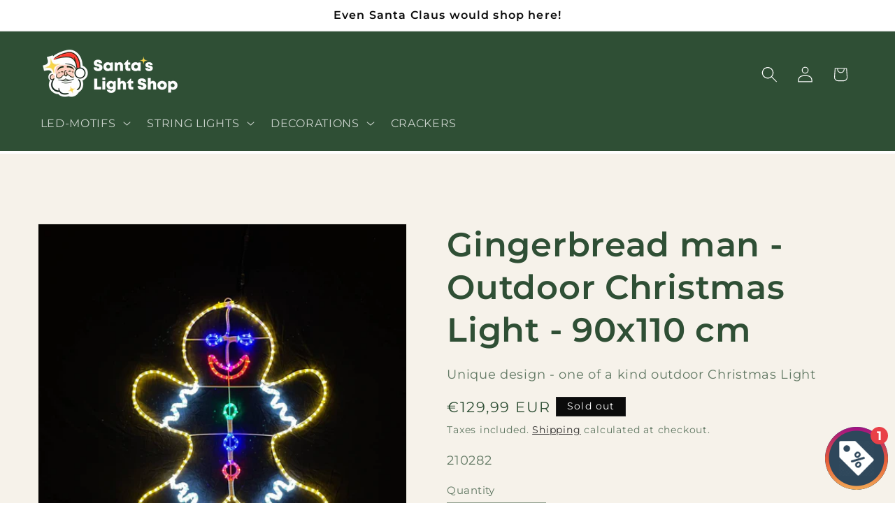

--- FILE ---
content_type: text/javascript
request_url: https://dashboard.wheelio-app.com/api/wheelioapp/getsettings?jsonp=WheelioAppJSONPCallback352&s=santaslightshop.myshopify.com&d=santaslightshop.myshopify.com&cu=https%3A%2F%2Fsantaslightshop.be%2Fen%2Fproducts%2Fgingerbread-man-outdoor-christmas-light-90x110-cm&uid=352
body_size: 15936
content:
window['WheelioAppJSONPCallback352']('U2FsdGVkX19uKThhIrvhInOL4dStMMTv7IW4JU/VN0I95NG6keHbTF0+LTYe8rOtFUI3A5RIa2KyvOFFo7d1pYFmIYpf5/m3VjACYn+PpsRZrCn0pCuDPAIS0EKn8qXZKSeEjJclPU/glR8yhEfTfO7fXanbmtVF22I3gcsbvPjZMg4AaaWwVvPX4OxO+93q1DhiliZl5SfIKZW7QA1X2cxsah5gJyWHxbIepP7ET4O8BNg5tQPmBGO+Rpoo3PtNA3ETVpcjIeVuokxPQLvljL1ijGtZwSn3JjfVtTM7QzwJH4ecGmmpPfwROn0jvtDSEt6ypZcWlkz/xbEGPyHuyz5c2A30R+wqR6/qV8C1bQQLEjrzFkptTR0ECHzZyCKUlbuFT2a9tC9yXKm+d+E89VC1x8rSjL8Bw4NUnoWct+lZU3DapPp8F7zfGMNdPCAoeTKN8oIQb1g9EczWuuYpFn8wUFF3unCat2rN9WSV/FBJ2XJgHTo9ghI19jboKHA55E8KnuQMxlvGkWPcpLUQwP12+Ul2Tz+BnL3bGYt90l6LZJUGPAnNeSLKnN8zEuZd1ZbtFb4Lx/9R4+Dp6wNZUH2h2UrGdUWh/2eVjYHpEPsSUxVGWu9KkBB6kn//jSRLwkixeDvdpd6A8eRB0bFVVaDlJDSWFbFnK6c6haFdWmNavfbD28HfOj7nwxTcrc3v6c28j/PdWHOxCc5831Bbx80A0amnODQzC1c1iXfbsIa9s+w2kUNlZrjiC5eP9J89lgnYgExYPPe8YrAMQSp+yKy9IFO8nIh7ed7+IB80UsB0zJEvoC9oIl80U4y0ajWz8CHwwQKB+IAthl2XYf7BnD02zRk/ckzDWkf7lNTGK719wJtF/AUZifUjXyyhnsRgRuEzI7Nl1I1YsSHGt4rsS/P2nt5JFLpRCGb0dGqgG5PvZmUl7QHoVu25N26QbLrFMo2L3EmG8i7aqK9I+S/opTUmqyTA092JWXHWG4mnawXzOBQfksUDT671Po3Ck2JDWO/flKva70GmARvPddfLMg6WIXr86mFFjb0mYAp60rr2lldEiYGkQ8D6XXo/WhFpsccfXaCKNtxW9+giCyYqeIW3Kw62rBZJrOLaWO1wWHQUYJS4fVrtiBicWn2Rr6hwe9GIBVizgLKzYGT5mh50eWM4UlD6lYi5xutTdP5Hi+dVFkS+cb00Ir3wZ4cSDoIG6Xffg+Y8Jqi3TABEQAWVfhkRyau5nxT8wsLSCLbYdCfsnDzzpGR3nIyngW8Uzw1+b/aoBcJYAxBP+3zaiIRcYlilY6QAMOqp3K9dWteZvHwAuDajN58ztac1kqrZLloXwY4lqgMpSNMa0G+rntnz1IEvuJP/5gMv0ak9uTeDRAaIg82C/+7Q0eV7EgpE63s+hbICG4zsO4CpV1f22at14xJQ1OZToH/jlIO8+cGvwnXGL75EZhkXaTT1zTTq6i/S8QZ+E+SEvZRR/yYwUX4I8LQ8cbMArnuuD/T26w6NJo8jSZRUn5b6xZhnI7HvAE9hGYni4ektsm1rhzy68O3c2DZXMINzF6BLe9yaNZn2xaFMzVFR+DG0KwdFJcV1+4DqzS6oKyROZFANH8fAMNdaAx5WdgBPY0sp9jKKP2/c2mPZZ9wxctiA7bxkt0cGCQ3b2OVQLbf2l5YXdyLavTwtPkgohRstwjqayH07nbVs+2aNsjKiYIZu0wELKCxF4zKKv5w+Zfnjy7WYox0gSTsxMlW2QNAXIJZ2RX1IZu7sXD5ZVZ/TVflwipvxcGCtHIbchzIpKgDz2nDGHIhPp3paFgoLPpfXzVJGcF3v8QiaCkd8ilzExUT0LeE0gsT5WSfF3IIF5e6ZYyjNgVDv9ojLRRMdJzEocoGy4FA9FQzUIvVPGZU9nh0Lg5f9UpeoN+6zj4EgWzgb9tRjgXHlqeslosUPMvr/zQOi4mSbH4KJVI72pf3QHRBrLNagXi+v/7qkaZy+Q0APgWNiEKTTJxP151X1G9xSK3A9YOlhU17YezMp6yzZoWJeifW8Rmo/lRHWy0RT1UY4moHfTYK5jvn2/dJrW3fiF3vi2XhfoBsoj/5/1bvGnMUFgxxe8ZfB6CNHaLePsB3+2SyI3QrtqG0osOTSuFsTdttTCG8Ysl8n6wuEPsauGMKCHVkIjMAGbKBG9oEJCcCEcCVp222apP51PGibyKVvIgHXglVrLPuyayFJyaS42j8j3wM//9f6Gr/6yjjdM7xykEGBtQNPV/hIqJQ3JOYQQsEHS+7cu+OKQyqC3QYtXSlCHkG7QbdBfbsiLUaMQsy7bo/KeU3/gdtgVakvZlQ0kOKqOraeoT4koPZCiziDOxPmE3jzkv3xvY0RHzEyh4XUvLtc3iZ04NGSbiRNrUetsUt9jKthdWpD5UgfuDGvTBYInDosgvbB6xOZwWaVXx59h55DujsWa0XztX78GkDn1bTZunwpvi1GK1IE6RYEUUrO/tQsyY9Tv8OQrYllhnPnHZjYS2empwZk3TKGIEMTT5nZa58j6Ns9+aiy/UfiEvkPseF0BnnSa2BfR7RpDPYLZ3oGYdPOEQSRHoMvBIpG3aN8CDeC+gMKTIXzFF5/igi6wsPT+vNKaLniDWK5KFR2tXZc5Xo9OdcDX+5m8SGPwbrncMTbbqwyRxN39pNq9aPOIcVym4+yF0wBX9gSA/0MrYDsKN+LZkNJnJuFjzpzg287CXfODVofIe6XeU8DbnHS3v21mvm1RBNZBWiNNI4BfHFILX7l7nDB4n1NXOeYWBoP0pwAJ/ZBQEX0a/uRlzH/Ycxs1vGl0MMc2vMNMcO1F5jDntP1MWy2xswWXllW+gYUGDGZM5FB36yEC70VHjDZnVW54s84F0Q2ZV4gwtdLVSTAYSqvBGTA62uCg9UjY9HpbvTKKsL777anBzB5A40SAhpe4nl+bA2FM10j6mJtbfrAp9bxDarMQ+G2Bc7Ekij+sNPhKwsWdCenWbwJ2NIgO/rcsonn4wYQtGo41KziXguWZ4z22+vQDrzXawX3e5A73sm4CzGlA2P5YCOxwpzJkhbK3onZlB5fRW9uI6uEYwNIFMQVr0I0o1b7d/[base64]/SmIjDRXUW87+DB1aDZyeaQpOO81uMuqMxel0t695toQOWUjkEwZZxhwQyoO7v5l0gIoruNgxmKhEXrrsJOVDT2wL271/gw52zK8su3gn32ZvEzp1da4L1J+i3K7EUypSjTC73dT8fIDKPRUE9rM9dh/P/[base64]/izh1JHIK9gclJ5ZQ9TxTmchlPKOOxxqtJQ0D6nfEXi/O8ypMDiEeajI0QYWZ/r+8A1LkSBlzA8Cfvm9y3JtGt6H+icgNT/7wE8RnvNgFA9Ax9LMm1BD0aY7vUI5HCr6HyHlda4+wSuWbETH5WZpVaQ6eCNeiB0gmLGkxzvl+v42b6RTsTH3qCm6DNESNCpAS7oRdoMDYKA/[base64]/GsT+fdBvkJfBQceWyVPXESSOQI1x4pKt/qp622HUTFADVKFoFsubDlDkfz8lOeOn+7i2qjpy/MdoEmMVHW/OsK9n2miWJXk8RZhnwOoTSWTenRNkYLax/VIaM0ZghVTYpCL0yJnUMTH/Y9KqyibO3b50hTC9JjcwbXKLKiMD9EQ/8Et7IBinLZxVSIds079PbogT5BCkcCbcyf7/T1iyvxidlCb6z8WCLatt/EfY7MHjBXG882Wt2WqdAX06rqAQwJZzF5szUPNXXuyhJjv/pYT79IBbNHHoc6991jic+40/XOsQMoriqV8Hc9vG7l9mWf9Nnvu7UhO/gyPvvTaH6Ge6Tqpv2Ih0We5CG+1uuFHuJ3tFvvYv0n84mkNZ0PLoVAB4FL+TOrzEzHvstaDAqgXdVHka8WSWzqRLZZSD2gFGj7qlsJ6ba9kkOdjLCZo9XkYwIB9XJg6Jp/otfCVB1cHUs6NGgP918aWtGKrIgH2iC5aIgk6kYG21FEjEeZpJ0pILWaGSG8NIc0wHFuUnjBHQdc7xMVkz/9fRHxmw6R9S8Z/TwX2EhqAU1GPKWH+1A9gJHSxjwnvxgIRtKn3AlxlT+TzeZ3v1GeUoDw3udt3QDO4Ww9TMhQ1wKNSjmdAjZmItVNpUPTxdhclHqp5BmV44Nlm3ci1grfd/n7dsdTDNw5wnQZ01A5xAPx5Dek8tZ+uIMWnZxvW4SXs/43Y9IGnPo3yVXhSsg76heSb6Y+BrhKfMRMrJEn+VUa3gyKZ9AJ+uka8g7RM2Im4OqK5uq71dYZJqNDLutQYCC6xNF2cKTMqNqTf8GClQx8Ge1eUnUkQ/kHFEzWdd6BlKJhfiEJvZZMh4OTnMhoPM7b3vS7+43lRg4vfdsJVrn2YApsqnkOjwv+SkD3EQbykJp6gM/B43Gmn8aAb5IBU6XocWrtZgp3+0Ys83VvFQCk4k1ZOHbOO8cmaPNKQqtfse4h/0R0ZeXFhh7gAawrOVY99oIRTVHF5gjL7RDwrx/bdwjr/hRUeyBSNgSv1RPkBHVqBe7xJQibkGrssyBm4NC1h/T5anqYZQTn9RMUXW2KW2KCIvKd2W2ouBHEBPASexBDMGV1fRg/GYirCuAS3J/4YUpG/v4k/9QlMgw7XLuBoJkCkd3SfnidisB97NH6tgAialtMenos7nlYrNEU24zyOtbaNgJsdA/hxUu2ZKcMJEgoSGVLlVvjScPz9skMf3PkqNqYYxM/2y0UD9WnvCWsjdr7TklEENBQKl2gItrXMCschcAiOuUXqxVydCI23+7WC8mDdae1KAU7U1Nroghz8cHQyHgYulFFUf7vv/FzY+XXDO99NfNlAkY3uC3OPM3JD5W8b8yDM4XTc0yhqRuZ+V4Dfh4J82BJOCJ3MXymBAVsJpRz6GFsxb4sbQQoxNolR/wNHPpf45QdHjxGfOCPcCLJncbZrE/UerLvwquAvNJtmkH5zrzUM6WXs424DHIr127jAjU6av9IA9IIcf8uTlqVQ5D6DiDFF6mcw+oXa8tJm7wWn/GvNYPrsHqElfK8hKTi/Yhh21T+zoFn/n65EYqlDvE0sQmLqrxYedRZxGbW0tAtuHZAye+68JGXNnmNYGylthJJNTxbgYX3lF3IlPEsRUQC/lL7ctDCIureH1EtwGquIWMtR1/y9rSpyhQfB+u/d1xXgTt1M+oOoE5tu7y0AWJEiKbTBcaoZy2dQjsTup6EarGy0Ltp7pOw8xXGgmBUF6RVQO4hTnwtgs8sRHg7HQdzTrXLTonyh4ox4p1mYB2Ga8HnX58GGxoCPnTk33zOFpATb3fpskGs+InrHZDW7lrPLl6YqjHZ+RUmWW/sh5f6qlLXHcez8H4CCziDi6/QJ1RPUeNJQG+A+wmpKOtdrG6oz3tZ7e3tDTfpA01niRV0qAdI9ICEn/sMj/PhZqdJQTQ1fmdB0AE/A7kaUZsOV8mpIthWn+BjaLofbT1BgKtHd5icHgvUddPj9VXZxWL0BX/UfEKFuuan5u5nClSmqhAcQDAi17IWO4l2QhpLDCA/J1YgX6T3KeMc/KIqG40EEZuR4H4IKS5oJY4rSGQmTgbSvgY/612SdGRk/qab01J38/w/uUya6purz2SN4En8u3HnVnDBnPc4LI/rYMgDAzwfisbEZS1i5KvbxFCqGceugGrkSWf2Yy8TmfNPTgvtiYHeJ+orQ9dUSOrPBzJlMpXx0A5awzN821bI0+K4pm47hVo2itE1m4Pqq4uggofCcJXSzdxXwQpccMbjeTwuVByJgSZMWHasETBFeA7v4tUkyEWP1aJbM050GzeyiB/cJgXmJnbt3S6cJvcOjx5OCaiQDBaPEeQ4f2U5zjnpHoYfjt7h86MR9Kvm87V40i5OwnC3rIqSrF6VUeT5Mta/x5ZYYVf3r5KMNIVcAsF9m2CO8Ck3KHd58R41JIjdf50poFYKW3Z2jYz29R4JIs6XpXwYwcPUX/9Su9nua9TYNEn2Yozb80IZAWvldgULFbbRxz8UhPAYHL9m00CdWKqAlPJrrt03w7+sl4R3ABC1dmBYDqbTAwCM7PTJ6CZ0B/6X/WXpQgW6yhyWcMEKj1Qln5I6+diRQbk600k6A7c2f9LrzeyhYCaIgg4IA/NuJkEQtrJ5PreVrJoqIzOohAA8SLv/i8Y5/DHawhqFrtPO70xPYRw64+F7i6mzbdA0ItuTy0MPq8Viirc7Y9DsHAqwP3DU6eDSY005nO63DgRgdJSfHNgyNJawxQC0u1m+3UbuReq5c7dI1plikhkWnszTbbhBX76I8a6gYuHpmYV5GBKU+PDictptKSOk9imtQUl/mkyAkZjfanGV0UbYQOUMMF/0X2D1Z6oGxqEPzIdUydKp8YOjY/WiFaM6gV0E5RiKDl0VB5Ol7+h76zJhWBPqbsph8itJI7PO2wLuUYKtIpdyLW7sgcKxZHLObX0/81sRMHSHtscpZ04/[base64]/PbbolDFKT23ibbgdnxGFvPkf9l/9f75LF/3NxJS0QX/PkIGjUfiu+QxaFwGHrjfBGqIHbNfDvW14b/jfcdBeQW9CoUQ053Y0nFLzYt4IJ8oC+smp4ANBLoomFM3SVf6aOoEEYd6Tgb+uMEXssCIseszl/[base64]/eYH5iFEkie2YQYi46XGsnucObw8+1O/24E6ACQh7n3Trff6nl7k0JRkhz22Ef0fGN5jXkI+pw/F5Plzyn/yxRiAnZ9v3L6HgUF4gsdXHxnS38eQU7kxH8VVTbnCgeOyr4VAbSCjhA/gLLiLBY4+BddJamK0DuCsQcZRrQxkNHOO9a7AS6vxaDuB2apaoX8wYmAGfp+jAhlgtE7ROQC0nCRTImOFIdYMvP501r8BP1YdDH0yn/[base64]/Tz8hDDHx7V+7r615yB8kX5K6buWFt3+xUZBFqIgm96WYXDhDN/0FpUybaHzz56NnVN8/i3hbpybK6JajKRPRrMZtM0gNps1LVlcnTB/M4+/tNG6hs86+aV8Jmrol7kQ2Up24mQc4BPKX8KoJsqOkzbUbyFJlMOk1OkggavINUh1VUyAl4scxMwCTzWL+XEZ4cwHen7fHWdaMp9dDq/kOR5zz2hYJQ6aozi76949rTF7bYQJrMYTFx31hRk+Rn3evJAoWjxjoCn5kR2iCkylS3BFcnNswOOhfpcIYv6XYZZiSIUvas6nRLuWaRiL9TIzWdWfp7DdDI4wzemCd8lFIIEqedXcLjI/6GjzNsptx6qiY2bZcB1n8mKtkpDIdoXzsSKUBlnmwW6Xrry0dbK5a8J2uiXYbrBrLaq0ilz8rwxSs5UiPieyiwlwhydirwlaYzA3bEkAmLr4KFpFIqSSqQ0KwieJPhw1/UAfs/q7lqi96+Y6sAf94IP1ZIExq3TafqVHPk+BryCYcivw8XCC0Fa7cu4gC91sm5lDFog1CGuO3EjTLCt/HiB8HpevlzBRUuRxGLUEzPXf1frKE/2T5JzWfvQMTGBesownDbdhX/zYvs6G2W+NZHntLblVZt840VLZY1dCYe9tkT5wKuF4Wq6sN6reddcZHHtTfK7P/urtsAHhGEYQskRos0ot06+2ln356wGhw+kmnNkMtZLl04i3QzWJDNa64jwyIyYfmrD/meN5Xv6ZbAb8NzAiSPLRc9cmro8cSfz0zGbc4sethXjj1zTOjEbKox8D17nzch6mnq9Jfv8mRvSmBD4DLz6wR+1mIe6ZIwYhEpFsgAKgd8rHJ4031ZaRPqQuuiupIoIvvcHLbgussFBzgIqc++ca59Xx2DBbCy6EYOsf83VhSh1vL+i0/swdnE2RMvGCXE4QxCnC3EtRi7CUVlH2LXBnB3IlUTaEegXc+STjLbaKnDFl/YHX0zDysOxI2EsStyvFJNwZFmU+v5hhga9yLfUuvGW7/tHPMh6Zerd6R5Ey+2vxFbqAU6dvMlK/YsXnvMW1sJv1jZHeJwjE8O9Dhzz2KhNfrOFm1d4RhYlHj7fGf8Yt8TVyUPQOVDGN2cXt9v5IQDpegOl54UVsAKnv+bxwMymhyI2VUw0rFll1LKiOQEwrR8dcYteUW5JnLIfJiBrwigeK2k/ESnJ1/aXcr+OFNx8OVMviFZ5p31pstG3gkPVOcw2Z+oW2tZ10N+ZlV2y0BKGqy1jnCPf+qtkaW3ZAnnqS9ktsxVAWWqseJQaUu5w7rp8OJbRhBSWJrscj1g9IKBLHqwvv2WOpBmxR/f3wXeURuynvlEgH0L/2iqwyUuPRYveGSapH7K1vv1KKU/L0hfxZn4Do2Rtt+rLajhOziNh2i7i6tPFCTFs9vCath32FeSbVegqfcIItvPDQbplMr7lXmbC5+084A5kjqbnXGqiCGVRF/[base64]/Tp6qzMlelBZYuYj0vlC0p/OMwL9TbZruSIKl68STEasXtlK58+Sg2MnyOW2q7rcN4T1z4yglW8IxUkl8z9cZMJJ4Z2IBRuaJXqFLlk4ZnooXTMKUrhxe0jxoeGkzDBZ/qhE0Yo+SSRsZEv4HBiVsE+o50MKCExKl9xstRe+WyFt6YLk7Wzpo750bZuuDvBwn/ar0/GjF0SojjMWexJU54zFFlfReThfZuY00dTh88664jBWatN28IK31AggasdigY/MU0hIWgGvfxTppwVHHnW9E/MZC6IbmwO2+KBeEVOgLQFO7quNuXLiloL7uUsIp3I3Af7OodOF/xiZDb/gJJ9F9W2VEaKHr/5ijOiVq018K8zO02j9x4ZzrJIqq2aSBF+icHIVLGBgzkuFs6+Wf09rr/sj8BN9fdgaIJydyZnJBbZ/+V65N7EO3hzs9psZ4daP+hkU0M4tz4c+1/z2sgMo1JZ8PRjBlndgqRh0G8UwVJeJSiH1aCvu2zb8i3FbUhvI0aAoQAT4o1CDLBJHrD7LgFK336bgb/baC7ejmHsF9InKuH8Bk2ie/rJu+QtMuWMhwu0uoor4NknglvshpTnOTZ+WEhk82JximFBRlpQXuspvFJSBD/JRVjMgvDdRVbuyrk0WWlzdwBk16VhFXyBmM39xfScXN7KpFf/k8Ku6cFA6MAn6n4JsCKEmMdsI/wPdApW06QgJFkbNCMpeRFN0gGWrkVYGASLN3sngG/9tTLVR6FNhKa2zBiPyc/QibG6v32BsdIJDrAocKAlu/0fePSowgKv+A/mHFXdnb6VoSPB/rKJbBTnYBVPsH254yzwT/kQ6xXfYtzxkEJccv27xulEd0noWEnBYUz21IZd6ktJvd7I6IvlxfjSmf0wD4eXvwt/e0rCuoR4W8kyHeU8Af+vnyR7Ae2jYO9FNEh3q+Lz6wWKgmbdfWiBqwxV/cYqQRcNTDq6OnPFyzEcSdhuhgLwW4l5QVRdntY/eblpUuOMUVqFG/XnTGN9DjVrvwjWA1NGYGyF+sHwhOoOrLtmvBzP+9bozxMmSisU+r+atKu4j9hYtKgyLgcS+xGAr7/P5ApP6Q86SIpfS9b0yFWqQHV66ZsgeVQLofyNOKraOVCt08BWa7VmlX/Qn9RvUgD3I/G/bWYJJMRFk0QIHAQbiR9jnjiZP4NL/sBfqjIOvBG7aB6JDqBciHASjxHU5uqwOU892+20EkrBXZt9LUzqhSP/El7CExnUTygI++ycrVDd/sftCx48xOwQj9x9SLooXWFBOr+3SJm/d435fC2Hct7qAAFIqaSOJWUrIWGs1J9bb2ErVQUzooiYUPYVDJaz3bamG9ezk+C962zdxvyoxVSpPlOA0gKcjy8z0M25Pme07SfncWTiOm3BHUZzTCgB9zff/YwCpCAr2GBOsjzs/c5zf8bpKubGeP468HKxJhe4mBSOSp/NQxfWAJt4sLuYltXtAecpjTDuit6bdrX/nlCwzHJ63ycaAK9tEDBNQ/3SllGjyeR1BjpUSHP7rrzOpR9aqte9HfEmqIwvGEy+GmYqxJUO0u7b71+W3vcsfXU9fKL8LBaYL3Y63hoaazHXPRJP3CDyVI2QvBnuLg7Z2uyAaTdxUTgLv+jUaty3sXo8PVvzfR6EBrdLHD4VuFPjgLi8QbCNi9GCx4y1wnDSNvPTRRWpbw/66Z3lMl09vfWwwvZy96Kk7FucAF2T9+Jl+UtOgYGlGBXd4cn7+MgOGA6XAwSm6NIprpDEgVJKMJ8l86r4Vm3zINYXuqkSStZqnWVGU2T8keVEKYtwIqvwSuJlLIAIcQ5at0gF1iiNYjU1GcU5W8RXf4FFXbHBUdC8NMXFp46uC7PFdDxp5N/[base64]/cSm78CZJ6eTcSErofNsY/caAcpK3sCmwFeqLEq0eGBXN9E2INZzOqQGJlsC6+NO+XpMKyvgv8VfOSph8L09vdZvsAm9S7Ob9L642/[base64]/J2O3kRK0M1sGgOBO+SzVD1yyKazVok7ZNXBC/odZWueBGuHyXE05HZ7mV3kFDic1zHxOmX/l5JR7HX2ssoqs1dIA1gInHdAPGCuXAW1jMLu6I367bV/[base64]/ZnprkwISpd32B9e531zWc+T3q95q+crotXXMeW4DC3rwLiNvGaCauXGNYRcI6jwa1heYNop2RBfwyqRkEGubdPM3IeRdzu5M5Q09vLGKxoVwTtfEdpaEbB/QkMAtbseX1teBPONeqjzq4mel3t5MnozHyxDTm/[base64]/J7RtY4088Huf7R6bSo3XyDEVEAxiAJoaH3cGAt0exFL5FzlWoqiuHQSGou8uZ6lOrQP1nJ8iyf+WR3FcVhT7ED8MfrK01WRN2VNndCIG0QESMwKIMSZys95LehegDAX/eEvyEsVaR2KCsswi3c7FKgU/zk2ah6v640P8glDQz6EaQ+ZR0DpRLrIPTzX5JoiqXVJHYsq07JboNfsNei09Zj4UTyOJHlYWP1+Q2WQZy/u0A2GKzh0sRtbaGB4waidxPCFQRuvLNCBxIvn3789Wkq2ZvxY04u+d+7RNGr7JMbnKfUCz3Mx0mEsR9J9a1Uggz5dof4bm2G3f/e2KRTok1PHW/CtMkRa6K/Ij10TMBC46U75anrAa6uqUXQcMKcDg9xPSS+1NDR+6Qa2d5GanJxt00Q/G+2S76Ewgn5lW6bvXj1nBsu/fwUN7fouETTbe7wqnvWOClMpLN8IGRM6O1u6hF2fLDpFRXd8SsE7zlKG5Rrh/i2p8XuuKG2TG+iLB/GE1aKz8lDYvgSzqtyy8GKeyrh2scpEO2UxdveC9J1cEh+8sO2frD86gaeaja1ydn4mg02keyjVNbmGgmvamu/2cZwf/PwjsvfaHqXSS6p5uQR1xSx9yFsBR+he3HNyu1Xmx9uEzBSbjyVInXVuF9D3VyB1NaipqpxRgIbWh+yAOPNtibqxTz8yYye2Y3kXe6zKHTf6Rl5EG86WZglXv+Yb0t4lo0V5diSgedVY8JSuxzFrcMPhIQywFHlTmC7JJwq7M70qUwI0a84gr68tU5nVRNX')

--- FILE ---
content_type: application/javascript
request_url: https://api.ipify.org/?format=jsonp&callback=wloGetIp
body_size: -46
content:
wloGetIp({"ip":"18.221.9.213"});